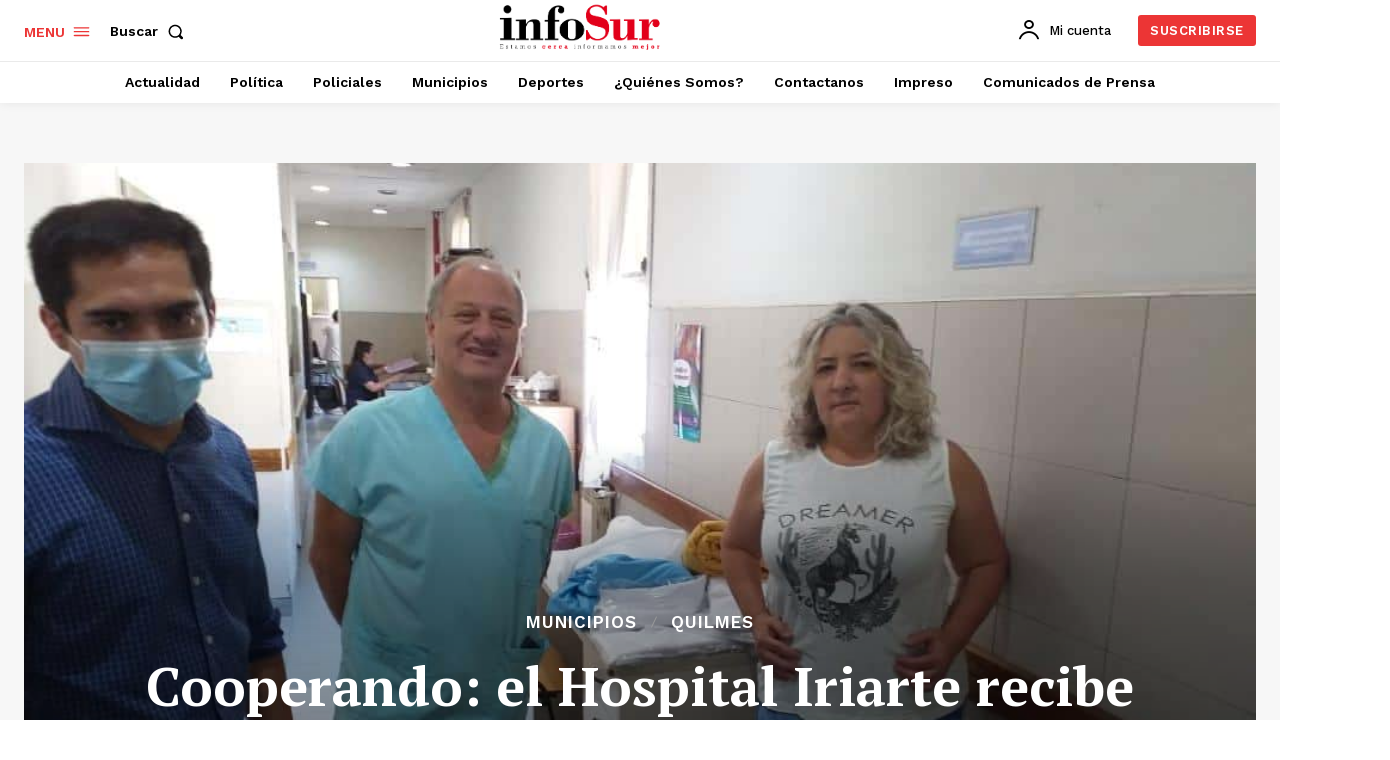

--- FILE ---
content_type: text/html; charset=utf-8
request_url: https://www.google.com/recaptcha/api2/aframe
body_size: 184
content:
<!DOCTYPE HTML><html><head><meta http-equiv="content-type" content="text/html; charset=UTF-8"></head><body><script nonce="KfhRcdK3D56P7pLgE09WUA">/** Anti-fraud and anti-abuse applications only. See google.com/recaptcha */ try{var clients={'sodar':'https://pagead2.googlesyndication.com/pagead/sodar?'};window.addEventListener("message",function(a){try{if(a.source===window.parent){var b=JSON.parse(a.data);var c=clients[b['id']];if(c){var d=document.createElement('img');d.src=c+b['params']+'&rc='+(localStorage.getItem("rc::a")?sessionStorage.getItem("rc::b"):"");window.document.body.appendChild(d);sessionStorage.setItem("rc::e",parseInt(sessionStorage.getItem("rc::e")||0)+1);localStorage.setItem("rc::h",'1769010853399');}}}catch(b){}});window.parent.postMessage("_grecaptcha_ready", "*");}catch(b){}</script></body></html>